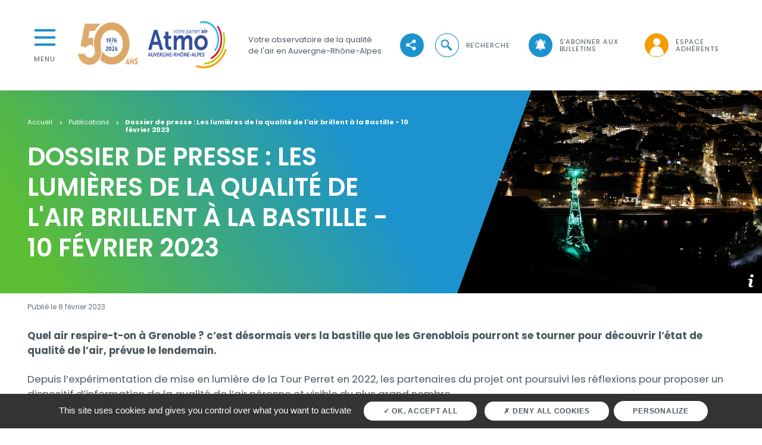

--- FILE ---
content_type: text/html; charset=UTF-8
request_url: https://www.atmo-auvergnerhonealpes.fr/publications/dossier-de-presse-les-lumieres-de-la-qualite-de-lair-brillent-la-bastille-10-fevrier
body_size: 8217
content:
<!DOCTYPE html>
<html lang="fr" dir="ltr" prefix="og: https://ogp.me/ns#">
<head>
  <meta charset="utf-8" />
<noscript><style>form.antibot * :not(.antibot-message) { display: none !important; }</style>
</noscript><link rel="canonical" href="https://www.atmo-auvergnerhonealpes.fr/publications/dossier-de-presse-les-lumieres-de-la-qualite-de-lair-brillent-la-bastille-10-fevrier" />
<meta name="Generator" content="Drupal 9 (https://www.drupal.org)" />
<meta name="MobileOptimized" content="width" />
<meta name="HandheldFriendly" content="true" />
<meta name="viewport" content="width=device-width, initial-scale=1, shrink-to-fit=no" />
<meta http-equiv="x-ua-compatible" content="ie=edge" />
<link rel="icon" href="/sites/aura/files/favicon-32x32_0.png" type="image/png" />

    <title>Dossier de presse : Les lumières de la qualité de l&#039;air brillent à la Bastille - 10 février 2023 | Atmo Auvergne-Rhône-Alpes</title>
    <link rel="stylesheet" media="all" href="/sites/aura/files/css/css_dkzrBerA786kylEeUwJsuJ-Z0PBVggJO4skDPqxJ_RM.css" />
<link rel="stylesheet" media="all" href="/sites/aura/files/css/css_XHDskW7HerEBTXgKEMKNfB7nljIpds7SV42nkH1XMoA.css" />
<link rel="stylesheet" media="print" href="/sites/aura/files/css/css_Y4H_4BqmgyCtG7E7YdseTs2qvy9C34c51kBamDdgark.css" />

      <script type="application/json" data-drupal-selector="drupal-settings-json">{"path":{"baseUrl":"\/","scriptPath":null,"pathPrefix":"","currentPath":"node\/105911","currentPathIsAdmin":false,"isFront":false,"currentLanguage":"fr"},"pluralDelimiter":"\u0003","suppressDeprecationErrors":true,"tarteaucitron_cookies":{"tarteaucitron":{"mat_tac_lock":false,"mat_site_id":"9","mat_site_url":"https:\/\/stats.atmo-auvergnerhonealpes.fr\/"}},"user":{"uid":0,"permissionsHash":"6aea69dd1b8a21e522c749ac3ec95f37fcf5e5865ba3b845aa8bf4d669639fc3"}}</script>
<script src="/sites/aura/files/js/js_WKXu0SupxHHdFpuTJuFx4YKawK6JWWNH57pN4VzEsrA.js"></script>

        <link rel="preconnect" href="https://fonts.gstatic.com">
        <link
          href="https://fonts.googleapis.com/css2?family=Poppins:ital,wght@0,400;0,500;0,600;0,700;1,400;1,500;1,600;1,700&display=swap"
          rel="stylesheet">
        </head>
<body class="layout-no-sidebars page-node-105911 path-node node--type-publication theme-default home-content">
  <ul class="sr-only">
    <li>
      <a href="#contenu">Aller au contenu</a>
    </li>
    <li>
      <a href="#menu">Aller au premier menu de navigation</a>
    </li>
    <li>
      <a href="#recherche">Aller à la recherche</a>
    </li>
  </ul>

  <div class="dialog-off-canvas-main-canvas" data-off-canvas-main-canvas>
    

  <header role="banner" class="header">
      <section class="region region-header">
    <nav class="navbar navbar-expand-lg">
      
<button class="collapsed menu-cta" type="button" data-toggle="collapse" data-target="#collapseMenu"
        aria-expanded="false" aria-controls="collapseMenu">
  <span class="hamburger-bloc">
    <span class="hamburger"></span>
  </span>
  <span class="btn-close">Menu</span>
  <span class="btn-open">Fermer</span>
</button>
<div class="collapse menu-collapse" id="collapseMenu">
  <div class="card card-body">
    
  
<h2 class="sr-only" id="block-navigationprincipale-menu">Navigation principale</h2>


  
        
      <ul  id="block-navigationprincipale" block="block-navigationprincipale" class="clearfix nav flex-column main-nav">
              
        <li class="nav-item dropdown">
                                <span class="nav-link dropdown-toggle nav-link-" data-toggle="dropdown" aria-expanded="false" aria-haspopup="true">Qualité de l&#039;air</span>
            <div class="dropdown-menu">
                      
                  <span class="dropdown-item nav-link- title">AU QUOTIDIEN</span>
                            
                  <a href="/episodes-de-pollution" class="dropdown-item nav-link-" data-drupal-link-system-path="episodes-de-pollution">Vigilances pollution</a>
                              <a href="/incidents" class="dropdown-item nav-link-" data-drupal-link-system-path="incidents">Alertes incidents</a>
                              <a href="https://pollen.atmo-auvergnerhonealpes.fr/pollen" class="dropdown-item nav-link-" target="_blank">Prévisions Polliniques</a>
                              <a href="/dataviz/mesures-aux-stations" class="dropdown-item nav-link-" data-drupal-link-system-path="node/6214">Données aux stations</a>
                              <a href="https://www.atmo-auvergnerhonealpes.fr/article/les-bons-gestes" class="dropdown-item nav-link-" target="_blank">Les bons gestes</a>
                              <a href="/article/qualite-de-lair-dans-le-metro-lyonnais" class="dropdown-item nav-link-" data-drupal-link-system-path="node/153">Mesures dans le métro de Lyon</a>
                              <a href="/article/surveillance-de-la-qualite-de-lair-autour-de-laeroport-de-lyon" title="Données " class="dropdown-item nav-link-" data-drupal-link-system-path="node/317711">Mesures autour de l&#039;Aéroport de Lyon</a>
                  
                        <span class="dropdown-item nav-link- title">BILANS &amp; ANALYSES</span>
                            
                  <a href="/publications/bilan-2023-de-qualite-de-lair-des-departements-dauvergne-rhone-alpes" class="dropdown-item nav-link-">Bilans départementaux</a>
                              <a href="/publications/retrospective-2024-des-actions-menees-sur-les-territoires" class="dropdown-item nav-link-" data-drupal-link-system-path="node/274301">Retrospectives 2024</a>
                              <a href="/publications/portraits-de-territoires-dauvergne-rhone-alpes-version-decembre-2024" class="dropdown-item nav-link-" data-drupal-link-system-path="node/217761">Portraits des territoires 2024</a>
                              <a href="/publications/rapport-annuel-2024-atmo-auvergne-rhone-alpes" class="dropdown-item nav-link-" data-drupal-link-system-path="node/281011">Rapport d&#039;activité 2024</a>
                              <a href="/publications/ambroisie-en-auvergne-rhone-alpes-le-bilan-2024-confirme-une-forte-exposition-de-la" class="dropdown-item nav-link-" data-drupal-link-system-path="node/291071">Bilan exposition Ambroisie </a>
                              <a href="/publications" class="dropdown-item nav-link-" data-drupal-link-system-path="publications">Études et publications</a>
                  
                        <span class="dropdown-item nav-link- title">DONNEES AUVERGNE RHÔNE-ALPES</span>
                            
                  <a href="/article/surveillance-reglementaire" class="dropdown-item nav-link-" data-drupal-link-system-path="node/214941">Surveillance réglementaire</a>
                              <a href="/article/les-pesticides" class="dropdown-item nav-link-" data-drupal-link-system-path="node/214961">Les pesticides</a>
                              <a href="/liste-cartotheque" class="dropdown-item nav-link-" data-drupal-link-system-path="liste-cartotheque">Cartothèque</a>
                              <a href="/dataviz/emissions" class="dropdown-item nav-link-" data-drupal-link-system-path="node/99081">Emissions</a>
                              <a href="/dataviz/moyennes-glissantes" class="dropdown-item nav-link-" data-drupal-link-system-path="node/90331">Moyennes glissantes</a>
                              <a href="/dataviz/statistiques-annuelles-reglementaires" class="dropdown-item nav-link-" data-drupal-link-system-path="node/99101">Statistiques annuelles réglementaires</a>
                  
            
            </div>
                  </li>
              
        <li class="nav-item dropdown">
                                <span class="nav-link dropdown-toggle nav-link-" data-toggle="dropdown" aria-expanded="false" aria-haspopup="true">Agir</span>
            <div class="dropdown-menu">
                      
                  <a href="/article/ma-maison-0" class="dropdown-item nav-link- title" data-drupal-link-system-path="node/318041">Ma maison</a>
                              <a href="/article/mon-jardin" class="dropdown-item nav-link- title" data-drupal-link-system-path="node/81611">Mon jardin</a>
                              <a href="/article/mes-deplacements" class="dropdown-item nav-link- title" data-drupal-link-system-path="node/170211">Mes déplacements</a>
                              <a href="/article/mon-activite-physique" class="dropdown-item nav-link- title" data-drupal-link-system-path="node/66373">Mon activité physique</a>
                              <a href="/article/mon-chauffage" class="dropdown-item nav-link- title" data-drupal-link-system-path="node/66370">Mon chauffage</a>
                              <a href="https://airattitude.fr/" class="dropdown-item nav-link- title" target="_blank">Je m&#039;engage</a>
                              <a href="/article/je-diffuse-la-qualite-de-lair" class="dropdown-item nav-link- title" data-drupal-link-system-path="node/102191">Je diffuse la qualité de l&#039;air</a>
                              <a href="/article/tgap-air-un-don-utile-pour-lair-un-levier-pour-votre-entreprise" class="dropdown-item nav-link- title" data-drupal-link-system-path="node/318121">Je verse ma TGAP Air à Atmo</a>
                  
            </div>
                  </li>
              
        <li class="nav-item dropdown">
                                <span class="nav-link dropdown-toggle nav-link-" data-toggle="dropdown" aria-expanded="false" aria-haspopup="true">Comprendre</span>
            <div class="dropdown-menu">
                      
                  <span class="dropdown-item nav-link- title">PREVOIR LA QUALITE DE L&#039;AIR</span>
                            
                  <a href="/article/surveiller-la-qualite-de-lair" class="dropdown-item nav-link-" data-drupal-link-system-path="node/54446">Surveiller la qualité de l&#039;air</a>
                              <a href="/article/les-polluants-de-lair" class="dropdown-item nav-link-" data-drupal-link-system-path="node/72531">Les polluants de l&#039;air</a>
                              <a href="/article/les-sources-de-pollution" class="dropdown-item nav-link-" data-drupal-link-system-path="node/63031">Sources de pollution</a>
                              <a href="/article/indices-et-normes" class="dropdown-item nav-link-" data-drupal-link-system-path="node/63043">Indices et normes</a>
                  
                        <span class="dropdown-item nav-link- title">EPISODES DE POLLUTION</span>
                            
                  <a href="/article/episode-de-pollution" class="dropdown-item nav-link-">Gestion d&#039;un épisode de pollution</a>
                              <a href="/article/accident" class="dropdown-item nav-link-">Accident/incident</a>
                  
                        <span class="dropdown-item nav-link- title">EFFETS DE LA POLLUTION</span>
                            
                  <a href="/article/sur-la-sante" class="dropdown-item nav-link-">Sur la santé</a>
                              <a href="/article/sur-lenvironnement" class="dropdown-item nav-link-">Sur l&#039;environnement</a>
                              <a href="/article/sur-le-climat" class="dropdown-item nav-link-">Sur le climat</a>
                  
                        <span class="dropdown-item nav-link- title">NUISANCES</span>
                            
                  <a href="/article/bruit" class="dropdown-item nav-link-" data-drupal-link-system-path="node/63039">Bruit</a>
                              <a href="/article/les-pollens" class="dropdown-item nav-link-" data-drupal-link-system-path="node/81481">Pollens</a>
                              <a href="/article/lambroisie" class="dropdown-item nav-link-" data-drupal-link-system-path="node/81491">Ambroisie</a>
                              <a href="/article/odeurs" class="dropdown-item nav-link-" data-drupal-link-system-path="node/63036">Odeurs</a>
                  
                        <a href="/faq" class="dropdown-item nav-link- title" data-drupal-link-system-path="faq">FAQ</a>
                  
            </div>
                  </li>
              
        <li class="nav-item dropdown">
                                <span class="nav-link dropdown-toggle nav-link-" data-toggle="dropdown" aria-expanded="false" aria-haspopup="true">Expertise</span>
            <div class="dropdown-menu">
                      
                  <a href="/article/nos-services-experts" class="dropdown-item nav-link- title" data-drupal-link-system-path="node/99191">Nos services experts</a>
                              <span class="dropdown-item nav-link- title">Recherche &amp; Innovation</span>
                            
                  <a href="/etude/projet-alpaera" class="dropdown-item nav-link-" data-drupal-link-system-path="node/191981">Projet ALP&#039;AREA</a>
                              <a href="/etude/projet-infire" class="dropdown-item nav-link-" data-drupal-link-system-path="node/205791">Projet INFIRE</a>
                              <a href="/etude/riskadapt-adaptation-au-changement-climatique" class="dropdown-item nav-link-">Projet Risk&#039;Adapt</a>
                              <a href="https://www.atmo-auvergnerhonealpes.fr/article/donnees-satellites-quand-lespace-aide-mieux-comprendre-la-terre-0" class="dropdown-item nav-link-" target="_blank">Données satellites</a>
                              <a href="https://www.atmo-auvergnerhonealpes.fr/etude/projet-opus-etude-du-potentiel-oxydant-sur-les-super-sites" class="dropdown-item nav-link-" target="_blank">Projet OPUS</a>
                  
                        <span class="dropdown-item nav-link- title">Les projets des territoires</span>
                            
                  <a href="https://www.atmo-auvergnerhonealpes.fr/article/qualite-de-lair-et-mobilite-les-zones-faibles-emissions-zfe" class="dropdown-item nav-link-" target="_blank">Les Zones à Faibles Emissions (ZFE)</a>
                              <a href="/article/notre-accompagnement-pcaet-lintegration-du-volet-air" class="dropdown-item nav-link-" data-drupal-link-system-path="node/318151">Accompagnement PCAET</a>
                  
                        <span class="dropdown-item nav-link- title">L&#039;offre entreprises</span>
                            
                  <a href="/article/devenez-une-entreprise-visionair" class="dropdown-item nav-link-" data-drupal-link-system-path="node/291101">Vision&#039;Air</a>
                  
            
            </div>
                  </li>
              
        <li class="nav-item dropdown">
                                <span class="nav-link dropdown-toggle nav-link-" data-toggle="dropdown" aria-expanded="false" aria-haspopup="true">Qui sommes-nous ?</span>
            <div class="dropdown-menu">
                      
                  <a href="/article/qui-sommes-nous" class="dropdown-item nav-link- title" data-drupal-link-system-path="node/136">Atmo Auvergne-Rhône-Alpes</a>
                              <a href="/article/devenir-membre" class="dropdown-item nav-link- title" data-drupal-link-system-path="node/72251">Devenir membre</a>
                              <a href="/article/offres-demploi" class="dropdown-item nav-link- title" data-drupal-link-system-path="node/134">Rejoignez-nous </a>
                              <a href="/contact" class="dropdown-item nav-link- title" data-drupal-link-system-path="webform/contact">Nous contacter</a>
                              <a href="https://www.atmo-auvergnerhonealpes.fr/article/projet-associatif" class="dropdown-item nav-link- title" target="_blank">Projet associatif</a>
                              <a href="https://www.atmo-auvergnerhonealpes.fr/sites/aura/files/medias/documents/2025-06/ATMO-Rapport-2024-HD-WEB_compressed.pdf" class="dropdown-item nav-link- title" target="_blank">Notre dernier rapport d&#039;activités</a>
                  
            </div>
                  </li>
              
        <li class="nav-item dropdown">
                                <span class="nav-link dropdown-toggle nav-link-" data-toggle="dropdown" aria-expanded="false" aria-haspopup="true">Mécénat - ConvAIRgence</span>
            <div class="dropdown-menu">
                      
                  <a href="/article/connaitre-convairgence" class="dropdown-item nav-link- title" data-drupal-link-system-path="node/170311">Connaître convAIRgence</a>
                              <a href="/article/notre-conviction-et-nos-ambitions" class="dropdown-item nav-link- title" data-drupal-link-system-path="node/170321">Notre conviction et nos ambitions</a>
                  
            </div>
                  </li>
          </ul>

  





  
<h2 class="sr-only" id="block-navigationsecondaire-menu">Navigation secondaire</h2>


  
        
      <ul  id="block-navigationsecondaire" block="block-navigationsecondaire" class="clearfix nav flex-column">
              
        <li class="nav-item">
                                              <a href="/abonnements" class="nav-link nav-link--abonnements" data-drupal-link-system-path="mails/gestion/ask-token">Alertes et abonnements</a>
                              </li>
              
        <li class="nav-item">
                                              <a href="/services" class="nav-link nav-link--services" data-drupal-link-system-path="services">Services citoyens</a>
                              </li>
              
        <li class="nav-item">
                                              <a href="https://www.atmo-auvergnerhonealpes.fr/article/nos-services-experts" class="nav-link nav-link-https--wwwatmo-auvergnerhonealpesfr-article-nos-services-experts" target="_blank">Services experts</a>
                              </li>
              
        <li class="nav-item">
                                              <a href="/publications" class="nav-link nav-link--publications" data-drupal-link-system-path="publications">Publications</a>
                              </li>
              
        <li class="nav-item">
                                              <a href="/article/devenir-membre" class="nav-link nav-link--article-devenir-membre" data-drupal-link-system-path="node/72251">Devenir membre</a>
                              </li>
          </ul>

  





  </div>
</div>

  <div class="logo">
    <a class="navbar-brand" href="/" title="Accueil" rel="home">
      <span class="sr-only">Atmo Auvergne-Rhône-Alpes</span>
              <img src="/sites/aura/files/Logo-50Ans-AtmoAuvergneRhoneAlpes-19762026-dates.png" alt="Accueil">
          </a>
  </div>
            <p class="logo-slogan">Votre observatoire de la qualité de l'air en Auvergne-Rhône-Alpes</p>
      
<div class="views-element-container block block-views block-views-blockview-social-network-block-1 collapse navbar-collapse" id="navbarSupportedContent">
  
    
      <div class="content ml-auto">
      <ul class="ul-none ml-auto cta-menu">
        
<div class="position-relative rs-button">
  <div class="view view-view-social-network view-id-view_social_network view-display-id-block_1 js-view-dom-id-ccf3b8679995ba9e44d9b54d4548689aaef3e091205f114c43e3b7d3405f11da">
  
    
      
      <div class="view-content row">
      
  <div class="social-networks-button collapsed">
  <div class="social-networks-flex-container d-flex">
          <li class="cta-menu-item">
  <a href="https://www.facebook.com/AtmoAura" target="_blank" class="effect-moema-hover" title="Accéder à https://www.facebook.com/AtmoAura">
    <span class="cta-icon icon-fb effect-moema"></span>
    <span class="sr-only">suivez-nous sur </span>
  </a>
</li>

          <li class="cta-menu-item">
  <a href="https://twitter.com/atmo_aura" target="_blank" class="effect-moema-hover" title="Accéder à https://twitter.com/atmo_aura">
    <span class="cta-icon icon-twitter effect-moema"></span>
    <span class="sr-only">suivez-nous sur </span>
  </a>
</li>

          <li class="cta-menu-item">
  <a href="https://www.linkedin.com/company/atmo-rh-ne-alpes/" target="_blank" class="effect-moema-hover" title="Accéder à https://www.linkedin.com/company/atmo-rh-ne-alpes/">
    <span class="cta-icon icon-linkedin effect-moema"></span>
    <span class="sr-only">suivez-nous sur </span>
  </a>
</li>

          <li class="cta-menu-item">
  <a href="https://www.instagram.com/atmo.aura/" target="_blank" class="effect-moema-hover" title="Accéder à https://www.instagram.com/atmo.aura/">
    <span class="cta-icon icon-instagram effect-moema"></span>
    <span class="sr-only">suivez-nous sur </span>
  </a>
</li>

      </div>
</div>
  <div class="cta-menu-item">
    <a href="javascript:" id="show-social-networks" class="effect-moema-hover"
       title="Voir les réseaux sociaux">
      <span class="cta-icon icon-share effect-moema"></span>
      <span class="sr-only">Voir les réseaux sociaux</span>
    </a>
  </div>

    </div>
  
          </div>

</div>

        <li class="cta-menu-item ml-40 d-flex align-items-center">
          <div class="search-input">
            <form action="/recherche">
              <div class="form-search">
                <input
                  class="form-control form-search-input"
                  name="search_api_fulltext"
                  type="search"
                  placeholder="Faites une recherche"
                  aria-label="Faites une recherche">
                <button class="form-search-btn" type="submit">
                  <span class="sr-only">Lancer la recherche</span>
                  <span class="form-search-icon"></span>
                </button>
              </div>
            </form>
          </div>

          <a href="javascript:" class="effect-moema-hover btn-search collapsed" role="button">
            <span class="cta-icon icon-search effect-moema"></span>
            <div class="hamburger-bloc search-open-close">
              <span class="hamburger"></span>
              <span class="sr-only open">Ouvrir la recherche</span>
              <span class="sr-only close">Fermer la recherche</span>
            </div>
            <span class="cta-txt">recherche</span>
          </a>
        </li>
                <li class="cta-menu-item ml-40">
          <a href="https://www.atmo-auvergnerhonealpes.fr/abonnements" class="effect-moema-hover" title="S&#039;abonner aux bulletins quotidiens">
            <span class="cta-icon icon-notif effect-moema"></span>
            <span class="cta-txt">S'abonner aux bulletins</span>
          </a>
        </li>
                                      <li class="cta-menu-item ml-40">
              <a href="/accueil-espace-adherent" class="effect-moema-hover">
                <span class="cta-icon icon-user effect-moema"></span>
                <span class="cta-txt">Espace Adhérents</span>
              </a>
            </li>
                        </ul>
    </div>
  </div>

    </nav>
  </section>

      <section class="row region region-alerts position-relative">
    

  <div class="w-100">



</div>




  </section>


    <!-- Back to top button -->
    <a id="back-to-top-button"></a>
  </header>

  <main role="main" class="main">
    <div class="main-content">
        <section class="region region-content">
    <div data-drupal-messages-fallback class="hidden"></div><div id="block-atmo-content" class="block block-system block-system-main-block">
  
    
      <div class="content">
      


  
<div class="topPage-edito">
  <div class="mw-1500 ">
    <div class="mw-650">
      <nav aria-label="breadcrumb">
        <div class="block block-system block-system-breadcrumb-block">
  
    
      <div class="content">
      

  <nav role="navigation" aria-label="breadcrumb">
    <ol class="breadcrumb">
                  <li class="breadcrumb-item">
          <a href="/">Accueil</a>
        </li>
                        <li class="breadcrumb-item">
          <a href="/publications">Publications</a>
        </li>
                        <li class="breadcrumb-item active">
          Dossier de presse : Les lumières de la qualité de l&#039;air brillent à la Bastille - 10 février 2023
        </li>
              </ol>
  </nav>

    </div>
  </div>

      </nav>
            <h1>Dossier de presse : Les lumières de la qualité de l&#039;air brillent à la Bastille - 10 février 2023</h1>
          </div>
      </div>
      <div class="topPage-edito-img">
      

<div class="field__label visually-hidden">Visuel</div>
  

          <img loading="lazy" src="/sites/aura/files/styles/top_page_banner/public/medias/images/2023-02/Pylone_Bastille_Copyright_Auriane_Poillet_VilledeGrenoble%20%287%29.jpg?itok=VOHOjRlv" width="1000" height="667" alt="pylone téléphérique Bastille éclairé" class="image-style-top-page-banner" />



    

  <a class="legende-btn collapsed" data-toggle="collapse"
     href="#collapseLegende1667489568" role="button" aria-expanded="false"
     aria-controls="collapseLegende1667489568">
    <span class="legende-btn-icon"></span>
    <div class="hamburger-bloc">
      <span class="hamburger"></span>
      <span class="sr-only open">media_image_legende_afficher</span>
      <span class="sr-only close">media_image_legende_fermer</span>
    </div>
  </a>
  <div class="collapse legende-collapse" id="collapseLegende1667489568">
    <div class="legende-content">
        <div class="img-zoom" data-scale="1.5" data-base-image=>
      copyright : Auriane POILLET, Ville de Grenoble
    </div>
    </div>
  </div>




    </div>
  </div>
<article role="article" class="node node--type-publication node--view-mode-full clearfix zero-bg">
  <div class="node__content clearfix">
          <div class="p-standard-dates">
  <div class="mw-1500">
    <div class="c-standard">
              <div class="row">
          <div class="col-12">
            <p class="text-muted">
              Publié le 8 février 2023            </p>
          </div>
        </div>
          </div>
  </div>
</div>
    
          <div class="mw-1500">
        <div class="c-standard">
                      <div class="row">
              <div class="col-12">
                
  <div class="clearfix text-formatted field field--name-field-publication-description field--type-text-long field--label-visually_hidden">
    <div class="field__label visually-hidden">Description</div>
              <div class="field__item"><p><strong>Quel air respire-t-on à Grenoble ? c’est désormais vers la bastille que les Grenoblois pourront se tourner pour découvrir l’état de qualité de l’air, prévue le lendemain.</strong></p>

<p>Depuis l’expérimentation de mise en lumière de la Tour Perret en 2022, les partenaires du projet ont poursuivi les réflexions pour proposer un dispositif d’information de la qualité de l’air pérenne et visible du plus grand nombre.</p>

<p>Le choix s’est porté sur le pylône intermédiaire du téléphérique qui relie Grenoble au sommet de la Bastille. En effet, dans un contexte de crise énergétique, les partenaires du projet ont préféré adapter un éclairage obligatoire et déjà en place au lieu de proposer un nouveau dispositif sur la colline.</p>

<p>L'emplacement bénéficie également d’un angle de vue incomparable auprès des habitants du centre-ville et des communes de la Métropole grenobloise.</p>

<p>Atmo Auvergne Rhône-Alpes, la régie du téléphérique, Grenoble-Alpes Métropole et la ville de Grenoble se sont ainsi associés pour proposer un affichage durable de la qualité de l’air dans l’espace public grenoblois. L’objectif de cette installation est de faciliter l’accès à l’information et de favoriser le changement des comportements en faveur de l’amélioration de la qualité de l’air.</p>

<p>A compter du mois de février, de 19h à 23h ou minuit les vendredi et samedi, le pylône se parera des 6 couleurs de l’indice Atmo (bleu à magenta) pour indiquer aux habitants la qualité de l’air prévue le lendemain sur la ville (de bon à extrêmement mauvais).</p>

<p>La bastille et ses "bulles", symbole historique et touristique de ville, deviennent aujourd’hui également un phare de la qualité de l’air pour les grenoblois.</p>
</div>
          </div>

              </div>
            </div>
                  </div>
      </div>
    
    <div class="force-grey-bg">
      
  <div class="field field--name-field-publication-files field--type-entity-reference-revisions field--label-visually_hidden">
    <div class="field__label visually-hidden">Documents</div>
          <div class='field__items'>
              <div class="field__item">
  <div class="p-standard-edito">
    <div class="paragraph paragraph--type--documents paragraph--view-mode--default degrade-bg">
      <div class="p-standard">
        <div class="mw-1500">
          <div class="c-standard">
                                          <h2 id="item-48881">
      Dossier de presse 
  </h2>
                            <div class="row">
                                  

<div class="col-12 mb-30">
  <div class="c-card c-card-horizontal">
    <a href="https://www.atmo-auvergnerhonealpes.fr/sites/aura/files/medias/documents/2023-02/DOSSIER_PRESSE_100223_Les_lumieres_de_la_qualite_de_lair_brillent_a_la_Bastille_v2.pdf" class="all-block" target="_blank">
      <span class="sr-only">DOSSIER_PRESSE_100223_Les_lumieres_de_la_qualite_de_lair_brillent_a_la_Bastille_v2.pdf</span>
    </a>
    <div class="c-card-img">
      
          <img loading="lazy" src="/sites/aura/files/styles/vignette_list/public/medias/images/2021-06/icon_doc_new.png?h=f9a6856b&amp;itok=P4QeuZbc" width="380" height="380" alt="Image par défaut document" class="image-style-vignette-list" />



    
    </div>
    <div class="c-card-content">
      <div class="c-card-infos">
        <span>pdf</span>
        - 9 février 2023        - 1.28 MB
      </div>
      <div class="c-card-title">
                  
  <div class="field field--name-field-media-document-title field--type-string field--label-visually_hidden">
    <div class="field__label visually-hidden">Titre</div>
              <div class="field__item">Dossier de presse du 10 février 2023 : les lumières de la qualité de l&#039;air brillent à la Bastille</div>
          </div>

              </div>
    </div>
    <div class="effect-moema-hover">
      <span class="cta-icon icon-more effect-moema" aria-hidden="true">+</span>
      <span class="sr-only">bouton d'actions</span>
    </div>
  </div>
</div>

                              </div>
                      </div>
        </div>
      </div>
    </div>
  </div>
</div>
              </div>
      </div>

    </div>
  </div>
</article>

    </div>
  </div>

  </section>

    </div>
  </main>

  <footer role="contentinfo" class="footer">
    <div class="mw-1500">
              
  <div class="row region region-footer">
    
<div  id="block-logofooter" class="block block-block-content block-block-content1e707516-f21c-467e-ac9f-879d5991037f col-12 col-md-4 col-xl-3">
  <div class="logo">
    
        
          
          <img loading="lazy" src="/sites/aura/files/styles/logo_footer_h130/public/medias/images/2021-06/logo_Atmo_AuvergneRhoneAlpes_blanc_0.png?itok=qqgnSRLy" width="227" height="130" alt="Logo Atmo Auvergne-Rhône-Alpes blanc" class="image-style-logo-footer-h130" />



    
      </div>
</div>

  
<h2 class="sr-only" id="block-pieddepage-menu">Pied de page</h2>


  
<div class="col-12 col-md">
            <ul id="block-pieddepage" block="block-pieddepage" class="clearfix card-columns ul-none">
                      <li class="card">
                <a href="/contact" class="nav-link nav-link--contact" data-drupal-link-system-path="webform/contact">Contact</a>
      </li>
                  <li class="card">
                <a href="/faq" class="nav-link nav-link--faq" data-drupal-link-system-path="faq">FAQ</a>
      </li>
                  <li class="card">
                <a href="/article/offres-demploi" class="nav-link nav-link--article-offres-demploi" data-drupal-link-system-path="node/134">Offres d&#039;emploi</a>
      </li>
                  <li class="card">
                <a href="https://www.atmo-auvergnerhonealpes.fr/article/marches-publics-0" class="nav-link nav-link-https--wwwatmo-auvergnerhonealpesfr-article-marches-publics-0">Marchés publics</a>
      </li>
                  <li class="card">
                <a href="/publications" class="nav-link nav-link--publications" data-drupal-link-system-path="publications">Publications</a>
      </li>
                  <li class="card">
                <a href="/article/conditions-generales-dutilisation" class="nav-link nav-link--article-conditions-generales-dutilisation" data-drupal-link-system-path="node/72281">CGU</a>
      </li>
                  <li class="card">
                <a href="/article/gestion-des-cookies" class="nav-link nav-link--article-gestion-des-cookies" data-drupal-link-system-path="node/72291">Cookies</a>
      </li>
                  <li class="card">
                <a href="/article/mentions-legales" class="nav-link nav-link--article-mentions-legales" data-drupal-link-system-path="node/49690">Mentions légales</a>
      </li>
                  <li class="card">
                <a href="/sitemap" class="nav-link nav-link--sitemap" data-drupal-link-system-path="sitemap">Plan du site</a>
      </li>
                  <li class="card">
                <a href="/article/politique-de-confidentialite" class="nav-link nav-link--article-politique-de-confidentialite" data-drupal-link-system-path="node/49703">Politique de confidentialité</a>
      </li>
      </ul>
  
</div>





<div  id="block-listedelogosfooter" class="block block-block-content block-block-content2ff43330-4e87-4e4d-a1cb-5d07c4a3d4a0 col-12 col-lg-auto">
  <div class="logos">
    
        
          
            <div class="paragraph paragraph--type--image-with-link paragraph--view-mode--default">
          <a href="https://atmo-france.org/" title="Accéder au site : Fédération Atmo France" target="_blank">
        
  <div class="field field--name-field-image-with-link-image field--type-entity-reference field--label-visually_hidden">
    <div class="field__label visually-hidden">Image</div>
              <div class="field__item">  <img loading="lazy" src="/sites/aura/files/styles/logo_footer_h130/public/medias/images/2021-09/logo_atmo_france.png?itok=wHb0frLv" width="130" height="130" alt="Fédération Atmo France" class="image-style-logo-footer-h130" />


</div>
          </div>

      </a>
      </div>

        <div class="paragraph paragraph--type--image-with-link paragraph--view-mode--default">
          <a href="https://www.auvergnerhonealpes.fr/" title="Accéder au site : La Région Auvergne Rhône-Alpes" target="_blank">
        
  <div class="field field--name-field-image-with-link-image field--type-entity-reference field--label-visually_hidden">
    <div class="field__label visually-hidden">Image</div>
              <div class="field__item">  <img loading="lazy" src="/sites/aura/files/styles/logo_footer_h130/public/medias/images/2023-12/R%C3%A9gion%20Rh%C3%B4ne%20Alpes%20logo%20site.png?itok=vNeHLit1" width="280" height="130" alt="Logo blanc région Auvergne Rhône-Alpes" class="image-style-logo-footer-h130" />


</div>
          </div>

      </a>
      </div>

      
      </div>
</div>

  </div>

          </div>
  </footer>

  </div>

<script>
document.addEventListener('DOMContentLoaded', () => {
  let buttons = document.querySelectorAll('.paragraph--type--action-buttons a.effect-moema-hover');
  for (let button of buttons) {
    button.setAttribute('target', '_blank');
  }
});
</script>

<script src="/sites/aura/files/js/js_4J6HUSxpAJl7q8wt3idBAKARJMmt2eHmXjeiDEV2-Lg.js"></script>

</body>
</html>
